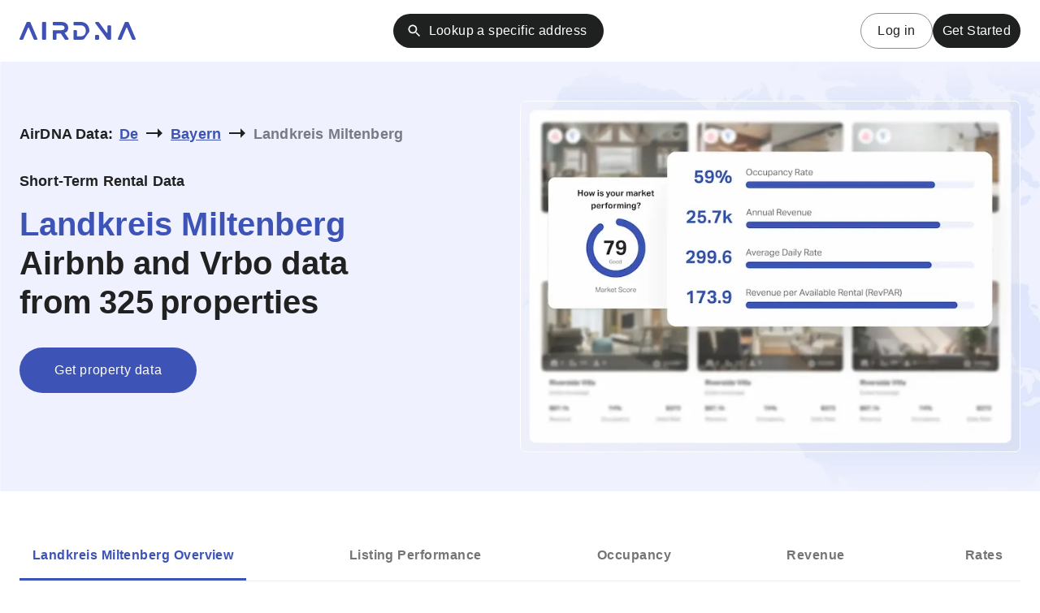

--- FILE ---
content_type: text/x-component
request_url: https://www.airdna.co/vacation-rental-data/app/de?_rsc=fbrl1
body_size: -60
content:
0:["rV-lb4-cxVIFJdekQvS-K",[["children",["country","de","d"],"children","__PAGE__",["__PAGE__",{}],null,null]]]


--- FILE ---
content_type: text/x-component
request_url: https://www.airdna.co/vacation-rental-data/app/de/bayern?_rsc=fbrl1
body_size: -181
content:
0:["rV-lb4-cxVIFJdekQvS-K",[["children",["country","de","d"],"children",["state","bayern","d"],"children","__PAGE__",["__PAGE__",{}],null,null]]]
